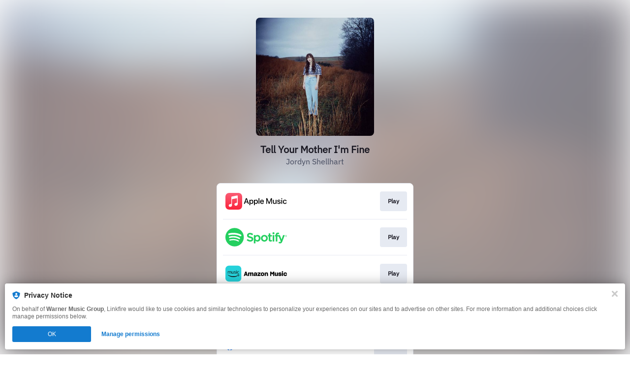

--- FILE ---
content_type: application/x-javascript;charset=utf-8
request_url: https://smetrics.wmg.com/id?d_visid_ver=5.4.0&d_fieldgroup=A&mcorgid=2DED4480533B2D590A490D4C%40AdobeOrg&mid=47594556532153484416609856390178065342&ts=1768642549629
body_size: -44
content:
{"mid":"47594556532153484416609856390178065342"}

--- FILE ---
content_type: image/svg+xml
request_url: https://services.linkfire.com/logo_facebook-watch_onlight.svg
body_size: 1700
content:
<?xml version="1.0" encoding="utf-8"?>
<!-- Generator: Adobe Illustrator 20.1.0, SVG Export Plug-In . SVG Version: 6.00 Build 0)  -->
<svg version="1.1" id="logos" xmlns="http://www.w3.org/2000/svg" xmlns:xlink="http://www.w3.org/1999/xlink" x="0px" y="0px"
	 viewBox="0 0 125 40" enable-background="new 0 0 125 40" xml:space="preserve">
<g>
	<g>
		<circle fill="#1877F2" cx="8.908" cy="20" r="8.908"/>
		<g>
			<path fill="#FFFFFF" d="M12.276,22.55L12.856,20h-2.525c0-0.783,0-1.352,0-1.542c0-0.929,0.319-1.538,1.161-1.538
				c0.842,0,1.364,0,1.364,0v-2.148c0,0-1.103-0.145-2.409-0.145c-1.306,0-2.961,0.871-2.961,3.541c0,0.462,0,1.099,0,1.833H5.281
				v2.55h2.206c0,2.504,0,5.191,0,6.244c0.463,0.074,0.938,0.114,1.422,0.114c0.484,0,0.959-0.04,1.423-0.114
				c0-1.073,0-3.835,0-6.244H12.276z"/>
		</g>
		<g>
			<polygon fill="#1877F2" points="23.719,24.782 26.455,24.782 26.455,21.767 29.653,21.767 29.653,19.773 26.455,19.773 
				26.455,17.922 30.242,17.922 30.242,15.733 23.719,15.733 			"/>
			<path fill="#1877F2" d="M35.335,18.934c-0.528-0.655-1.27-1.065-2.094-1.065c-1.604,0-2.904,1.547-2.904,3.456
				s1.3,3.456,2.904,3.456c0.824,0,1.565-0.41,2.094-1.065v1.065h2.146v-6.565h-2.146V18.934z M33.904,22.793
				c-0.697,0-1.263-0.643-1.263-1.436c0-0.793,0.565-1.436,1.263-1.436c0.697,0,1.263,0.643,1.263,1.436
				C35.167,22.15,34.601,22.793,33.904,22.793z"/>
			<path fill="#1877F2" d="M103.383,18.934c-0.528-0.655-1.27-1.065-2.094-1.065c-1.604,0-2.904,1.547-2.904,3.456
				s1.3,3.456,2.904,3.456c0.824,0,1.565-0.41,2.094-1.065v1.065h2.146v-6.565h-2.146V18.934z M101.952,22.793
				c-0.697,0-1.263-0.643-1.263-1.436c0-0.793,0.565-1.436,1.263-1.436s1.263,0.643,1.263,1.436
				C103.214,22.15,102.649,22.793,101.952,22.793z"/>
			<path fill="#1877F2" d="M43.321,22.217c-0.271,0.33-0.697,0.544-1.178,0.544c-0.819,0-1.484-0.618-1.484-1.381
				c0-0.763,0.664-1.381,1.484-1.381c0.466,0,0.881,0.2,1.153,0.513l1.097-1.693c-0.668-0.607-1.578-0.983-2.582-0.983
				c-2.048,0-3.709,1.555-3.709,3.472s1.661,3.472,3.709,3.472c1.057,0,2.008-0.416,2.683-1.079L43.321,22.217L43.321,22.217z"/>
			<path fill="#1877F2" d="M116.778,22.218L116.778,22.218c-0.272,0.33-0.698,0.543-1.179,0.543c-0.819,0-1.484-0.618-1.484-1.381
				c0-0.763,0.664-1.381,1.484-1.381c0.466,0,0.881,0.2,1.153,0.513l1.097-1.693c-0.668-0.607-1.578-0.983-2.582-0.983
				c-2.048,0-3.709,1.555-3.709,3.472s1.661,3.472,3.709,3.472c1.057,0,2.008-0.416,2.683-1.079L116.778,22.218z"/>
			<path fill="#1877F2" d="M47.848,17.916c-1.87,0-3.385,1.537-3.385,3.433s1.516,3.433,3.385,3.433c0,0,0.11,0,0.723,0
				c1.289,0,2.536-0.914,2.536-0.914l-0.866-1.5c0,0-0.613,0.697-1.944,0.697c-1.353,0-1.627-1.102-1.627-1.102h4.511
				c0.035-0.199,0.054-0.404,0.054-0.614C51.233,19.453,49.717,17.916,47.848,17.916z M46.668,20.719
				c0-0.402,0.38-1.014,1.183-1.014c1.129,0,1.183,1.014,1.183,1.014H46.668z"/>
			<path fill="#1877F2" d="M56.157,17.916c-0.65,0-1.249,0.25-1.736,0.669v-3.62l-2.494,0.442v9.375h2.178v-0.726l0.014-0.239
				c0.528,0.596,1.246,0.965,2.038,0.965c1.621,0,2.936-1.537,2.936-3.433S57.778,17.916,56.157,17.916z M55.557,22.793
				c-0.697,0-1.263-0.654-1.263-1.46s0.565-1.46,1.263-1.46c0.697,0,1.263,0.654,1.263,1.46S56.255,22.793,55.557,22.793z"/>
			<path fill="#1877F2" d="M63.18,17.9c-1.996,0-3.614,1.569-3.614,3.504s1.618,3.504,3.614,3.504c1.996,0,3.614-1.569,3.614-3.504
				S65.176,17.9,63.18,17.9z M63.212,22.793c-0.706,0-1.278-0.654-1.278-1.46s0.572-1.46,1.278-1.46s1.278,0.654,1.278,1.46
				S63.918,22.793,63.212,22.793z"/>
			<path fill="#1877F2" d="M70.661,17.9c-1.996,0-3.614,1.569-3.614,3.504s1.618,3.504,3.614,3.504s3.614-1.569,3.614-3.504
				S72.657,17.9,70.661,17.9z M70.693,22.793c-0.706,0-1.278-0.654-1.278-1.46s0.572-1.46,1.278-1.46
				c0.706,0,1.278,0.654,1.278,1.46S71.399,22.793,70.693,22.793z"/>
			<polygon fill="#1877F2" points="81.899,18.259 79.307,18.259 77.463,20.994 77.463,14.965 74.938,15.396 74.938,24.782 
				77.463,24.782 77.463,21.649 79.731,24.782 82.417,24.782 79.849,21.062 			"/>
			<polygon fill="#1877F2" points="96.126,15.714 94.666,21.627 93.205,16.021 90.968,16.021 89.531,21.627 88,15.714 
				85.267,15.714 88,24.782 90.591,24.782 92.004,19.224 93.441,24.782 96.008,24.782 98.765,15.714 			"/>
			<path fill="#1877F2" d="M109.675,21.785c0-0.263,0-0.845,0-1.537H111l0.366-2.041h-1.691c0-1.079,0-1.972,0-1.972h-2.536
				c0,0,0,0.877,0,1.972h-1.099v2.041h1.099c0,0.566,0,1.088,0,1.481c0,1.634,0.648,3.494,4.227,2.79v-1.972
				c-0.009,0-0.067,0-0.366,0C110.633,22.546,109.675,22.687,109.675,21.785z"/>
		</g>
		<path fill="#1877F2" d="M122.576,18.013c-0.792,0-1.411,0.376-1.753,0.644v-3.682l-2.395,0.438v9.368h2.395v-3.472
			c0-0.434,0.175-1.326,0.993-1.326c0.818,0,0.818,0.979,0.818,1.096c0,0.117,0,3.702,0,3.702H125c0,0,0-3.173,0-4.329
			C125,19.298,124.211,18.013,122.576,18.013z"/>
	</g>
	<rect x="0" y="0" fill="none" width="125" height="40"/>
</g>
</svg>
